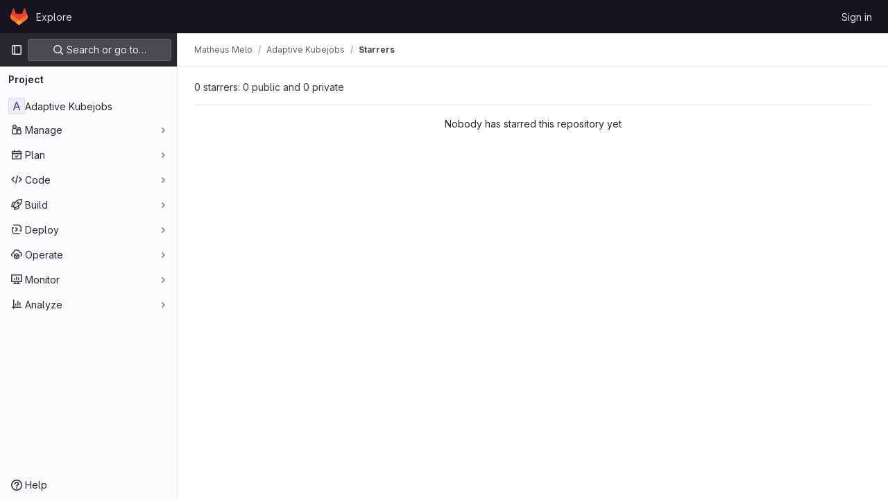

--- FILE ---
content_type: application/javascript
request_url: https://git.lsd.ufcg.edu.br/assets/webpack/global_search_modal.bd907f2d.chunk.js
body_size: 15224
content:
(this.webpackJsonp=this.webpackJsonp||[]).push([[252],{"3XZy":function(e,t,n){"use strict";n.d(t,"a",(function(){return o}));var r=n("/lV4");const s=Object(r.a)("Confidentiality"),i={ANY:{label:Object(r.a)("Any"),value:null},CONFIDENTIAL:{label:Object(r.a)("Confidential"),value:"yes"},NOT_CONFIDENTIAL:{label:Object(r.a)("Not confidential"),value:"no"}},a={ISSUES:"issues"},o={header:s,filters:i,scopes:a,filterByScope:{[a.ISSUES]:[i.ANY,i.CONFIDENTIAL,i.NOT_CONFIDENTIAL]},filterParam:"confidential"}},"3lQS":function(e,t,n){"use strict";var r=n("tbP8"),s=n("FxFN"),i=n("5c3i"),a={components:{GlAvatar:r.a},props:{projectId:{type:[Number,String],default:0,required:!1,validator:e=>"string"!=typeof e||Object(s.e)(e)},projectName:{type:String,required:!0},projectAvatarUrl:{type:String,required:!1,default:""},size:{type:Number,default:32,required:!1},alt:{type:String,required:!1,default:void 0}},computed:{avatarAlt(){var e;return null!==(e=this.alt)&&void 0!==e?e:this.projectName},entityId(){return Object(s.e)(this.projectId)?Object(s.d)(this.projectId):this.projectId}},AVATAR_SHAPE_OPTION_RECT:i.a},o=n("tBpV"),l=Object(o.a)(a,(function(){return(0,this._self._c)("gl-avatar",{attrs:{shape:this.$options.AVATAR_SHAPE_OPTION_RECT,"entity-id":this.entityId,"entity-name":this.projectName,src:this.projectAvatarUrl,alt:this.avatarAlt,size:this.size,"fallback-on-error":!0,itemprop:"image"}})}),[],!1,null,null,null);t.a=l.exports},"5tFN":function(e,t,n){"use strict";n.d(t,"f",(function(){return r})),n.d(t,"e",(function(){return s})),n.d(t,"h",(function(){return i})),n.d(t,"c",(function(){return a})),n.d(t,"a",(function(){return o})),n.d(t,"b",(function(){return l})),n.d(t,"d",(function(){return c})),n.d(t,"g",(function(){return u})),n.d(t,"i",(function(){return d}));const r="Escape",s="Enter",i="NumpadEnter",a="Backspace",o="ArrowDown",l="ArrowUp",c="End",u="Home",d="Tab"},"8Igx":function(e,t,n){"use strict";n.d(t,"a",(function(){return r}));const r=function(e="",...t){console.error("[gitlab]",e+"\n",...t)}},"9lRJ":function(e,t,n){"use strict";n.d(t,"g",(function(){return u})),n.d(t,"f",(function(){return d})),n.d(t,"c",(function(){return m})),n.d(t,"i",(function(){return h})),n.d(t,"o",(function(){return p})),n.d(t,"j",(function(){return _})),n.d(t,"h",(function(){return f})),n.d(t,"d",(function(){return g})),n.d(t,"k",(function(){return v})),n.d(t,"p",(function(){return E})),n.d(t,"a",(function(){return S})),n.d(t,"b",(function(){return b})),n.d(t,"l",(function(){return O})),n.d(t,"n",(function(){return y})),n.d(t,"m",(function(){return k})),n.d(t,"e",(function(){return C}));var r=n("SH8K"),s=n("3XZy"),i=n("W+L/"),a=n("dnFX"),o=n("MYsM"),l=n("k9RV"),c=n("/lV4");const u=5,d=5,m="global-search-frequent-groups",h="global-search-frequent-projects",p=[r.a.filterParam,s.a.filterParam,i.c.filterParam,a.d,o.c.filterParam,l.a],_="regex",f={notation:"compact",compactDisplay:"short"},g={blobs:"code",issues:"issues",epics:"epic",merge_requests:"merge-request",commits:"commit",notes:"comments",milestones:"milestone",users:"users",projects:"project",wiki_blobs:"book",snippet_titles:"snippet"},v={blobs:Object(c.g)("GlobalSearch|Code"),issues:Object(c.g)("GlobalSearch|Issues"),epics:Object(c.g)("GlobalSearch|'Epics"),merge_requests:Object(c.g)("GlobalSearch|Merge request"),commits:Object(c.g)("GlobalSearch|Commits"),notes:Object(c.g)("GlobalSearch|Comments"),milestones:Object(c.g)("GlobalSearch|Milestones"),users:Object(c.g)("GlobalSearch|Users"),projects:Object(c.g)("GlobalSearch|Projects"),wiki_blobs:Object(c.g)("GlobalSearch|Wiki"),snippet_titles:Object(c.g)("GlobalSearch|Snippets")},E="zoekt",S="advanced",b="basic",O="global",y="project",k="group",C=_+"_advanced_search"},Eqlq:function(e,t){var n={kind:"Document",definitions:[{kind:"OperationDefinition",operation:"query",name:{kind:"Name",value:"CurrentUserFrecentGroups"},variableDefinitions:[],directives:[],selectionSet:{kind:"SelectionSet",selections:[{kind:"Field",name:{kind:"Name",value:"frecentGroups"},arguments:[],directives:[],selectionSet:{kind:"SelectionSet",selections:[{kind:"Field",name:{kind:"Name",value:"id"},arguments:[],directives:[]},{kind:"Field",name:{kind:"Name",value:"name"},arguments:[],directives:[]},{kind:"Field",alias:{kind:"Name",value:"namespace"},name:{kind:"Name",value:"fullName"},arguments:[],directives:[]},{kind:"Field",name:{kind:"Name",value:"avatarUrl"},arguments:[],directives:[]},{kind:"Field",name:{kind:"Name",value:"fullPath"},arguments:[],directives:[]}]}}]}}],loc:{start:0,end:124}};n.loc.source={body:"query CurrentUserFrecentGroups {\n  frecentGroups {\n    id\n    name\n    namespace: fullName\n    avatarUrl\n    fullPath\n  }\n}\n",name:"GraphQL request",locationOffset:{line:1,column:1}};var r={};function s(e,t){for(var n=0;n<e.definitions.length;n++){var r=e.definitions[n];if(r.name&&r.name.value==t)return r}}n.definitions.forEach((function(e){if(e.name){var t=new Set;!function e(t,n){if("FragmentSpread"===t.kind)n.add(t.name.value);else if("VariableDefinition"===t.kind){var r=t.type;"NamedType"===r.kind&&n.add(r.name.value)}t.selectionSet&&t.selectionSet.selections.forEach((function(t){e(t,n)})),t.variableDefinitions&&t.variableDefinitions.forEach((function(t){e(t,n)})),t.definitions&&t.definitions.forEach((function(t){e(t,n)}))}(e,t),r[e.name.value]=t}})),e.exports=n,e.exports.CurrentUserFrecentGroups=function(e,t){var n={kind:e.kind,definitions:[s(e,t)]};e.hasOwnProperty("loc")&&(n.loc=e.loc);var i=r[t]||new Set,a=new Set,o=new Set;for(i.forEach((function(e){o.add(e)}));o.size>0;){var l=o;o=new Set,l.forEach((function(e){a.has(e)||(a.add(e),(r[e]||new Set).forEach((function(e){o.add(e)})))}))}return a.forEach((function(t){var r=s(e,t);r&&n.definitions.push(r)})),n}(n,"CurrentUserFrecentGroups")},GAJI:function(e,t,n){(e.exports=n("VNgF")(!1)).push([e.i,"\n.fake-input[data-v-f5f79d4c] {\n  position: absolute;\n  top: 14px;\n  left: 39px;\n}\n",""])},Htnb:function(e,t,n){"use strict";n.d(t,"a",(function(){return a}));n("3UXl"),n("iyoE");var r=n("PxiM"),s=n.n(r),i=n("D+x4");function a(e,t="",n="<b>",r="</b>"){if(!e)return"";if(!t)return Object(i.a)(e.toString(),{ALLOWED_TAGS:[]});const a=Object(i.a)(e.toString(),{ALLOWED_TAGS:[]}),o=s.a.match(a,t.toString());return a.split("").map((function(e,t){return o.includes(t)?`${n}${e}${r}`:e})).join("")}},JTkt:function(e,t,n){"use strict";n.d(t,"b",(function(){return s})),n.d(t,"c",(function(){return i})),n.d(t,"a",(function(){return a}));const r=document.createElement("div"),s=function(e){return r.style.color="",r.style.color=e,r.style.color.length>0},i=function(e=""){return e?/^#([0-9A-F]{3}){1,2}$/i.test(e):null};function a(){var e;const t=["dark","solarized-dark","monokai"];var n;return(null===(e=document.body.dataset.page)||void 0===e?void 0:e.startsWith("ide:"))?t.includes(null===(n=window.gon)||void 0===n?void 0:n.user_color_scheme):document.documentElement.classList.contains("gl-dark")}},MYsM:function(e,t,n){"use strict";n.d(t,"b",(function(){return a})),n.d(t,"a",(function(){return o})),n.d(t,"c",(function(){return l}));var r=n("/lV4");const s=Object(r.g)("GlobalSearch|Archived"),i=Object(r.g)("GlobalSearch|Include archived"),a="search:archived:select",o="checkbox",l={headerLabel:s,checkboxLabel:i,scopes:["projects","issues","merge_requests","notes","blobs","commits","milestones","wiki_blobs"],filterParam:"include_archived"}},SH8K:function(e,t,n){"use strict";n.d(t,"a",(function(){return o}));var r=n("/lV4");const s=Object(r.a)("Status"),i={ANY:{label:Object(r.a)("Any"),value:null},OPEN:{label:Object(r.a)("Open"),value:"opened"},CLOSED:{label:Object(r.a)("Closed"),value:"closed"},MERGED:{label:Object(r.a)("Merged"),value:"merged"}},a={ISSUES:"issues",MERGE_REQUESTS:"merge_requests"},o={header:s,filters:i,scopes:a,filterByScope:{[a.ISSUES]:[i.ANY,i.OPEN,i.CLOSED],[a.MERGE_REQUESTS]:[i.ANY,i.OPEN,i.MERGED,i.CLOSED]},filterParam:"state"}},"W+L/":function(e,t,n){"use strict";n.d(t,"a",(function(){return s})),n.d(t,"b",(function(){return i})),n.d(t,"c",(function(){return a}));var r=n("/lV4");const s=10,i=100,a={header:Object(r.g)("GlobalSearch|Language"),scopes:{BLOBS:"blobs"},filterParam:"language"}},YYYz:function(e,t,n){"use strict";n.r(t);n("eJ0a");var r=n("3CjL"),s=n.n(r),i=n("Tmea"),a=n.n(i),o=(n("aFm2"),n("z6RN"),n("R9qC"),n("iN9h")),l=n("1cpz"),c=n("yi8e"),u=n("ygVz"),d=n("3twG"),m=n("GuZl"),h=n("/lV4"),p=n("5tFN"),_=n("gr1G"),f=n("tTlX"),g=n("JTkt"),v=n("B3M1"),E=n("dowq");var S=n("F/pm"),b=(n("3UXl"),n("iyoE"),n("RFHG"),n("xuo1"),n("UezY"),n("hG7+"),n("v2fZ"),n("PxiM")),O=n.n(b),y=n("fSQg"),k=n("FkSe"),C=n("7F3p"),T=n("2ibD"),x=n("8Igx"),A=n("h2IV");var I=n("I4EJ"),R=n("tbP8"),j=n("s1D3"),w=n("Mp8J"),L=n("Htnb"),N=n("5c3i"),P={name:"CommandPaletteSearchItem",components:{GlAvatar:R.a,GlIcon:j.a},directives:{SafeHtml:w.a},props:{item:{type:Object,required:!0},searchQuery:{type:String,required:!0}},computed:{highlightedName(){return Object(L.a)(this.item.text,this.searchQuery)}},AVATAR_SHAPE_OPTION_RECT:N.a},G=n("tBpV"),D=Object(G.a)(P,(function(){var e=this,t=e._self._c;return t("div",{staticClass:"gl-flex gl-items-center"},[void 0!==e.item.avatar_url?t("gl-avatar",{staticClass:"gl-mr-3",attrs:{src:e.item.avatar_url,"entity-id":e.item.entity_id,"entity-name":e.item.entity_name,size:e.item.avatar_size,shape:e.$options.AVATAR_SHAPE_OPTION_RECT,"aria-hidden":"true"}}):e._e(),e._v(" "),e.item.icon?t("gl-icon",{staticClass:"gl-mr-3 gl-shrink-0",attrs:{name:e.item.icon}}):e._e(),e._v(" "),t("span",{staticClass:"gl-flex gl-flex-col"},[t("span",{directives:[{name:"safe-html",rawName:"v-safe-html",value:e.highlightedName,expression:"highlightedName"}],staticClass:"gl-text-gray-900"}),e._v(" "),e.item.namespace?t("span",{directives:[{name:"safe-html",rawName:"v-safe-html",value:e.item.namespace,expression:"item.namespace"}],staticClass:"gl-text-sm gl-text-gray-500"}):e._e()])],1)}),[],!1,null,null,null).exports,$=n("nUKU"),U=n.n($),F=n("59DU"),M=n.n(F),H=n("3cHC");const q=function({name:e,items:t}){return{name:e||I.e,items:t.filter((function({component:e}){return"invite_members"!==e}))}},V=function(e,t){var n;const r=function({id:e,title:t}){return{extraAttrs:{"data-track-action":I.G,"data-track-label":e||H.x,...e?{}:{"data-track-extra":JSON.stringify({title:t})}}}};if(e.push({text:t.title,keywords:t.title,icon:t.icon,href:t.link,...r(t)}),null!==(n=t.items)&&void 0!==n&&n.length){const n=t.items.map((function(e){return{keywords:e.title,text:[t.title,e.title].join(" > "),href:e.link,icon:t.icon,...r(e)}}));e=[...e,...n]}return e},Q=function(e,t){return{icon:"doc-code",text:t,href:Object(d.j)(Object(d.A)(e,t)),extraAttrs:{"data-track-action":I.G,"data-track-label":"file"}}},B=u.a.mixin();var Y={name:"CommandPaletteItems",components:{GlDisclosureDropdownGroup:y.a,GlLoadingIcon:k.a,SearchItem:D},mixins:[u.b.mixin(),B],inject:["commandPaletteCommands","commandPaletteLinks","autocompletePath","settingsPath","searchContext","projectFilesPath","projectBlobPath"],props:{searchQuery:{type:String,required:!0},handle:{type:String,required:!0,validator:function(e){return[...I.b,I.v].includes(e)}}},data:function(){return{groups:[],loading:!1,projectFiles:[],debouncedSearch:a()((function(){switch(this.handle){case I.a:this.getCommandsAndPages();break;case I.J:case I.x:case I.i:this.getScopedItems();break;case I.v:this.getProjectFiles()}}),m.g),settings:[]}},computed:{isCommandMode(){return this.handle===I.a},isPathMode(){return this.handle===I.v},commands(){return this.commandPaletteCommands.map(q)},links(){return this.commandPaletteLinks.reduce(V,[])},filteredCommands(){var e=this;return this.searchQuery?this.commands.map((function({name:t,items:n}){return{name:t,items:e.filterBySearchQuery(n,"text")}})).filter((function({items:e}){return e.length})):this.commands},hasResults(){var e;return(null===(e=this.groups)||void 0===e?void 0:e.length)&&this.groups.some((function(e){var t;return null===(t=e.items)||void 0===t?void 0:t.length}))},hasSearchQuery(){var e,t;return this.isCommandMode||this.isPathMode?(null===(t=this.searchQuery)||void 0===t?void 0:t.length)>0:(null===(e=this.searchQuery)||void 0===e?void 0:e.length)>2},searchTerm(){return this.handle===I.i?`${I.i}${this.searchQuery}`:this.searchQuery},filteredProjectFiles(){return this.searchQuery?this.filterBySearchQuery(this.projectFiles,"text").slice(0,I.j):this.projectFiles.slice(0,I.j)}},watch:{searchQuery:{handler(){this.debouncedSearch()},immediate:!0},handle:{handler(e,t){var n;void 0!==t&&this.debouncedSearch();const r=null!==(n=I.H[e])&&void 0!==n?n:"unknown";this.track(I.F,{label:r}),e===I.a&&this.fetchSettings()},immediate:!0}},updated(){this.$emit("updated")},methods:{fetchSettings(){var e,t,n=this;let r=null;const s=null===(e=this.searchContext.project)||void 0===e?void 0:e.id,i=null===(t=this.searchContext.group)||void 0===t?void 0:t.id;if(s)r=`${this.settingsPath}?project_id=${s}`;else{if(!i)return void(this.settings=[]);r=`${this.settingsPath}?group_id=${i}`}T.a.get(r).then((function(e){n.settings=e.data})).catch((function(e){Object(x.a)(e),n.settings=[]}))},filterBySearchQuery(e,t="keywords"){return O.a.filter(e,this.searchQuery,{key:t})},async getProjectFiles(){if(!this.projectFiles.length){this.loading=!0;try{const e=await T.a.get(this.projectFilesPath);this.projectFiles=null==e?void 0:e.data.map(Q.bind(null,this.projectBlobPath))}catch(e){C.a(e)}finally{this.loading=!1}}this.groups=[{name:I.u,items:this.filteredProjectFiles}]},getCommandsAndPages(){if(!this.searchQuery)return void(this.groups=[...this.commands]);this.groups=[...this.filteredCommands];const e=this.filterBySearchQuery(this.links);e.length&&this.groups.push({name:I.t,items:e});const t=this.filterBySearchQuery(this.settings,"text");t.length&&this.groups.push({name:I.E,items:t})},async getScopedItems(){var e;if(!((null===(e=this.searchQuery)||void 0===e?void 0:e.length)<3)){this.loading=!0;try{var t;const e=await T.a.get(function({path:e,searchTerm:t,handle:n,projectId:r}){const s=U()({term:t,project_id:r,filter:"search",scope:I.C[n]},M.a);return`${e}?${Object(d.C)(s)}`}({path:this.autocompletePath,searchTerm:this.searchTerm,handle:this.handle,projectId:null===(t=this.searchContext.project)||void 0===t?void 0:t.id}));this.groups=[{name:I.g[this.handle],items:e.data.map(A.b)}]}catch(e){C.a(e)}finally{this.loading=!1}}},trackingCommands({text:e}){var t;if(!this.isCommandMode||null===(t=this.searchContext.project)||void 0===t||!t.id)return;this.settings.some((function(t){return t.text===e}))&&this.trackEvent("click_project_setting_in_command_palette",{label:e})}}},J=Object(G.a)(Y,(function(){var e=this,t=e._self._c;return t("div",[e.loading?t("gl-loading-icon",{staticClass:"gl-my-5",attrs:{size:"lg"}}):e.hasResults?t("ul",{staticClass:"gl-m-0 gl-list-none gl-p-0"},e._l(e.groups,(function(n,r){return t("gl-disclosure-dropdown-group",{key:r,class:{"!gl-mt-0":0===r},attrs:{group:n,bordered:""},on:{action:e.trackingCommands},scopedSlots:e._u([{key:"list-item",fn:function({item:n}){return[t("search-item",{attrs:{item:n,"search-query":e.searchQuery}})]}}],null,!0)})})),1):e.hasSearchQuery&&!e.hasResults?t("div",{staticClass:"gl-py-3 gl-pl-5 gl-text-gray-700"},[e._v("\n    "+e._s(e.__("No results found"))+"\n  ")]):e._e()],1)}),[],!1,null,null,null).exports,z={name:"FakeSearchInput",props:{userInput:{type:String,required:!0},scope:{type:String,required:!0,validator:function(e){return[...I.b,I.v].includes(e)}}},computed:{placeholder(){return I.D[this.scope]}}},K=n("LPAU"),W=n.n(K),X=n("GAJI"),Z=n.n(X),ee={insert:"head",singleton:!1},te=(W()(Z.a,ee),Z.a.locals,Object(G.a)(z,(function(){var e=this,t=e._self._c;return t("div",{staticClass:"fake-input gl-pointer-events-none gl-flex"},[t("span",{staticClass:"gl-opacity-0",attrs:{"data-testid":"search-scope"}},[e._v(e._s(e.scope)+" ")]),e._v(" "),e.userInput?e._e():t("span",{staticClass:"gl-pointer-events-none gl-text-gray-500",attrs:{"data-testid":"search-scope-placeholder"}},[e._v(e._s(e.placeholder))])])}),[],!1,null,"f5f79d4c",null).exports),ne=n("S3Ko"),re=n.n(ne),se=n("30su"),ie=n("R0j4"),ae={name:"CommandPaletteLottery",components:{GlSprintf:se.a},directives:{SafeHtml:ie.a},i18n:[Object(h.g)("GlobalSearch|Type %{linkStart}@%{linkEnd} to search for users"),Object(h.g)("GlobalSearch|Type %{linkStart}&gt;%{linkEnd} to search for pages or actions"),Object(h.g)("GlobalSearch|Type %{linkStart}:%{linkEnd} to search for projects"),Object(h.g)("GlobalSearch|Type %{linkStart}t%{linkEnd} to search for files")],computed:{getTipNum(){const e=this.$options.i18n.length-1;return re()(0,e)}}},oe=Object(G.a)(ae,(function(){var e=this,t=e._self._c;return t("span",[t("gl-sprintf",{attrs:{message:e.$options.i18n[e.getTipNum]},scopedSlots:e._u([{key:"link",fn:function({content:n}){return[t("kbd",{directives:[{name:"safe-html",rawName:"v-safe-html",value:n,expression:"content"}],staticClass:"vertical-align-normalization gl-py-2 gl-text-base"},[e._v(e._s(n))])]}}])})],1)}),[],!1,null,null,null).exports,le=n("crTv"),ce=n("xPX6");const ue=u.a.mixin();var de={name:"CommandsOverviewDropdown",components:{GlCollapsibleListbox:le.a,GlSprintf:se.a},mixins:[ue],i18n:{header:Object(h.g)("GlobalSearch|I'm looking for"),button:Object(h.g)("GlobalSearch|Commands %{superKey} %{link2Start}k%{link2End}")},props:{items:{type:Array,required:!0}},computed:{modKey:()=>Object(ce.g)(!0)},methods:{emitSelected(e){this.$emit("selected",e)},emitHidden(){this.$emit("hidden")},open(){this.$refs.commandsDropdown.open()},close(){this.$refs.commandsDropdown.close()}},EVENT_CLICK_COMMANDS_SUB_MENU_IN_COMMAND_PALETTE:"click_commands_sub_menu_in_command_palette"},me=Object(G.a)(de,(function(){var e=this,t=e._self._c;return t("div",[t("gl-collapsible-listbox",{ref:"commandsDropdown",attrs:{items:e.items,"header-text":e.$options.i18n.header,category:"tertiary"},on:{select:e.emitSelected,shown:function(t){return e.trackEvent(e.$options.EVENT_CLICK_COMMANDS_SUB_MENU_IN_COMMAND_PALETTE)},hidden:e.emitHidden},scopedSlots:e._u([{key:"toggle",fn:function(){return[t("button",{staticClass:"gl-rounded-base gl-border-0"},[t("gl-sprintf",{attrs:{message:e.$options.i18n.button},scopedSlots:e._u([{key:"superKey",fn:function(){return[t("kbd",{staticClass:"vertical-align-normalization gl-py-2 gl-text-base"},[e._v(e._s(e.modKey))])]},proxy:!0},{key:"link2",fn:function({content:n}){return[t("kbd",{staticClass:"vertical-align-normalization gl-py-2 gl-text-base"},[e._v(e._s(n))])]}}])})],1)]},proxy:!0},{key:"header",fn:function(){return[t("span",{staticClass:"gl-border-b-1 gl-border-gray-200 gl-p-4 gl-border-b-solid"},[e._v("\n        "+e._s(e.$options.i18n.header)+"\n      ")])]},proxy:!0},{key:"list-item",fn:function({item:n}){return[t("span",{staticClass:"gl-flex gl-items-center gl-justify-between"},[t("span",{attrs:{"data-testid":"listbox-item-text"}},[e._v(e._s(n.text))]),e._v(" "),t("kbd",[e._v(e._s(n.value))])])]}}])})],1)}),[],!1,null,null,null).exports,he=n("dsWN"),pe={name:"SearchResultHoverLayover",components:{GlSprintf:se.a},props:{textMessage:{type:String,required:!0}}},_e=Object(G.a)(pe,(function(){var e=this,t=e._self._c;return t("span",{staticClass:"gl-flex gl-min-w-0 gl-items-center gl-justify-between gl-gap-3"},[t("span",{staticClass:"gl-flex gl-min-w-0 gl-grow gl-gap-3"},[e._t("default")],2),e._v(" "),t("span",{staticClass:"show-hover-layover-hint gl-hidden gl-items-center gl-justify-end gl-opacity-0 sm:gl-flex"},[t("span",{staticClass:"gl-whitespace-nowrap gl-text-gray-700",attrs:{"data-testid":"overlay-message"}},[t("gl-sprintf",{attrs:{message:e.textMessage},scopedSlots:e._u([{key:"kbd",fn:function({content:n}){return[t("kbd",{staticClass:"vertical-align-normalization gl-pb-3 gl-align-middle gl-text-base"},[e._v("\n            "+e._s(n)+"\n          ")])]}}])})],1)])])}),[],!1,null,null,null).exports,fe={name:"GlobalSearchNoResults",i18n:{NO_SEARCH_RESULTS:_.A}},ge=Object(G.a)(fe,(function(){var e=this._self._c;return e("ul",{staticClass:"gl-m-0 gl-list-none gl-p-0"},[e("li",{staticClass:"command-palette-px gl-py-5 gl-text-primary"},[this._v("\n    "+this._s(this.$options.i18n.NO_SEARCH_RESULTS)+"\n  ")])])}),[],!1,null,null,null).exports;const ve=u.a.mixin();var Ee={name:"GlobalSearchAutocompleteItems",i18n:{AUTOCOMPLETE_ERROR_MESSAGE:_.b,NO_SEARCH_RESULTS:_.A,OVERLAY_GOTO:I.p,OVERLAY_PROFILE:I.q,OVERLAY_PROJECT:I.r,OVERLAY_FILE:I.o,USERS_GROUP_TITLE:I.I,PROJECTS_GROUP_TITLE:I.w,ISSUES_GROUP_TITLE:I.h,PAGES_GROUP_TITLE:I.t,GROUPS_GROUP_TITLE:I.f,MERGE_REQUESTS_GROUP_TITLE:Object(h.g)("GlobalSearch|Merge requests"),RECENT_ISSUES_GROUP_TITLE:Object(h.g)("GlobalSearch|Recent issues"),RECENT_EPICS_GROUP_TITLE:Object(h.g)("GlobalSearch|Recent epics"),RECENT_MERGE_REQUESTS_GROUP_TITLE:Object(h.g)("GlobalSearch|Recent merge requests")},components:{GlAvatar:R.a,GlAlert:he.a,GlLoadingIcon:k.a,GlDisclosureDropdownGroup:y.a,SearchResultHoverLayover:_e,GlobalSearchNoResults:ge},directives:{SafeHtml:w.a},mixins:[ve],computed:{...Object(c.f)(["search","loading","autocompleteError"]),...Object(c.d)(["autocompleteGroupedSearchOptions","scopedSearchOptions"]),groups(){return this.autocompleteGroupedSearchOptions.map((function(e){var t;return{name:null==e?void 0:e.name,items:null==e||null===(t=e.items)||void 0===t?void 0:t.map((function(e){return{...e,extraAttrs:{class:"show-hover-layover gl-flex gl-items-center gl-justify-between"}}}))}}))},hasResults(){var e;return(null===(e=this.autocompleteGroupedSearchOptions)||void 0===e?void 0:e.length)>0},hasNoResults(){return!this.hasResults&&!this.autocompleteError}},methods:{highlightedName(e){return Object(L.a)(e,this.search)},overlayText(e){let t=I.p;switch(e){case this.$options.i18n.USERS_GROUP_TITLE:t=this.$options.i18n.OVERLAY_PROFILE;break;case this.$options.i18n.PROJECTS_GROUP_TITLE:t=this.$options.i18n.OVERLAY_PROJECT;break;case this.$options.i18n.ISSUES_GROUP_TITLE:t=this.$options.i18n.OVERLAY_GOTO;break;case this.$options.i18n.PAGES_GROUP_TITLE:t=this.$options.i18n.OVERLAY_FILE}return t},trackingTypes({name:e}){switch(e){case this.$options.i18n.PROJECTS_GROUP_TITLE:this.trackEvent("click_project_result_in_command_palette");break;case this.$options.i18n.GROUPS_GROUP_TITLE:this.trackEvent("click_group_result_in_command_palette");break;case this.$options.i18n.MERGE_REQUESTS_GROUP_TITLE:this.trackEvent("click_merge_request_result_in_command_palette");break;case this.$options.i18n.ISSUES_GROUP_TITLE:this.trackEvent("click_issue_result_in_command_palette");break;case this.$options.i18n.RECENT_ISSUES_GROUP_TITLE:this.trackEvent("click_recent_issue_result_in_command_palette");break;case this.$options.i18n.RECENT_EPICS_GROUP_TITLE:this.trackEvent("click_recent_epic_result_in_command_palette");break;case this.$options.i18n.RECENT_MERGE_REQUESTS_GROUP_TITLE:this.trackEvent("click_recent_merge_request_result_in_command_palette");break;default:this.trackEvent("click_user_result_in_command_palette")}}},AVATAR_SHAPE_OPTION_RECT:N.a},Se=Object(G.a)(Ee,(function(){var e=this,t=e._self._c;return t("div",[e.autocompleteError?t("gl-alert",{staticClass:"gl-mt-2 gl-text-primary",attrs:{dismissible:!1,variant:"danger"}},[e._v("\n    "+e._s(e.$options.i18n.AUTOCOMPLETE_ERROR_MESSAGE)+"\n  ")]):e._e(),e._v(" "),!e.loading&&e.hasResults?t("ul",{staticClass:"gl-m-0 gl-list-none gl-p-0"},e._l(e.groups,(function(n,r){return t("gl-disclosure-dropdown-group",{key:n.name,class:{"!gl-mt-0":0===r},attrs:{group:n,bordered:""},on:{action:e.trackingTypes},scopedSlots:e._u([{key:"list-item",fn:function({item:r}){return[t("search-result-hover-layover",{attrs:{"text-message":e.overlayText(n.name)}},[void 0!==r.avatar_url?t("gl-avatar",{attrs:{src:r.avatar_url,"entity-id":r.entity_id,"entity-name":r.entity_name,size:r.avatar_size,shape:e.$options.AVATAR_SHAPE_OPTION_RECT,"aria-hidden":"true"}}):e._e(),e._v(" "),t("span",{staticClass:"gl-flex gl-min-w-0 gl-grow gl-flex-col"},[t("span",{directives:[{name:"safe-html",rawName:"v-safe-html",value:e.highlightedName(r.text),expression:"highlightedName(item.text)"}],staticClass:"gl-truncate gl-text-gray-900",attrs:{"data-testid":"autocomplete-item-name"}}),e._v(" "),r.value?t("span",{directives:[{name:"safe-html",rawName:"v-safe-html",value:r.namespace,expression:"item.namespace"}],staticClass:"gl-truncate gl-text-sm gl-text-gray-500",attrs:{"data-testid":"autocomplete-item-namespace"}}):e._e()])],1)]}}],null,!0)})})),1):e._e(),e._v(" "),e.loading?t("gl-loading-icon",{staticClass:"gl-my-6",attrs:{size:"lg"}}):e._e(),e._v(" "),e.hasNoResults?t("global-search-no-results"):e._e()],1)}),[],!1,null,null,null).exports,be=(n("B++/"),n("47t/"),n("wCL9")),Oe=n.n(be);const ye=u.a.mixin();var ke={name:"DefaultPlaces",i18n:{PLACES:_.B,OVERLAY_CHANGE_CONTEXT:I.n,YOUR_WORK_TITLE:Object(h.g)("GlobalSearch|Your work"),EXPLORE_TITLE:Object(h.g)("GlobalSearch|Explore"),PROFILE_TITLE:Object(h.g)("GlobalSearch|Profile"),PREFERENCES_TITLE:Object(h.g)("GlobalSearch|Preferences")},components:{GlDisclosureDropdownGroup:y.a,SearchResultHoverLayover:_e},mixins:[ye],inject:["contextSwitcherLinks"],computed:{shouldRender(){return this.contextSwitcherLinks.length>0},group(){return{name:this.$options.i18n.PLACES,items:this.contextSwitcherLinks.map((function({title:e,link:t,...n}){return{text:e,href:t,extraAttrs:{"data-track-action":I.G,"data-track-label":H.x,"data-track-property":H.y,"data-track-extra":JSON.stringify({title:e}),"data-testid":"places-item-link","data-qa-places-item":e,class:"show-hover-layover",...Object.entries(n).reduce((function(e,[t,n]){return t.startsWith("data")&&(e[Oe()(t)]=n),e}),{})}}}))}}},created(){this.shouldRender||this.$emit("nothing-to-render")},methods:{trackingTypes({text:e}){switch(e){case this.$options.i18n.YOUR_WORK_TITLE:this.trackEvent("click_your_work_in_command_palette");break;case this.$options.i18n.EXPLORE_TITLE:this.trackEvent("click_explore_in_command_palette");break;case this.$options.i18n.PROFILE_TITLE:this.trackEvent("click_profile_in_command_palette");break;case this.$options.i18n.PREFERENCES_TITLE:this.trackEvent("click_preferences_in_command_palette")}}}},Ce=Object(G.a)(ke,(function(){var e=this,t=e._self._c;return e.shouldRender?t("gl-disclosure-dropdown-group",e._b({attrs:{group:e.group},on:{action:e.trackingTypes},scopedSlots:e._u([{key:"list-item",fn:function({item:n}){return[t("search-result-hover-layover",{attrs:{"text-message":e.$options.i18n.OVERLAY_CHANGE_CONTEXT}},[t("span",[e._v(e._s(n.text))])])]}}],null,!1,3096787143)},"gl-disclosure-dropdown-group",e.$attrs,!1)):e._e()}),[],!1,null,null,null).exports;const Te=u.a.mixin();var xe={name:"DefaultIssuables",i18n:{ALL_GITLAB:_.a,OVERLAY_GOTO:I.p,ISSUES_ASSIGNED_TO_ME_TITLE:Object(h.g)("GlobalSearch|Issues assigned to me"),ISSUES_I_HAVE_CREATED_TITLE:Object(h.g)("GlobalSearch|Issues I've created"),MERGE_REQUESTS_THAT_I_AM_A_REVIEWER:Object(h.g)("GlobalSearch|Merge requests that I'm a reviewer"),MERGE_REQUESTS_I_HAVE_CREATED_TITLE:Object(h.g)("GlobalSearch|Merge requests I've created"),MERGE_REQUESTS_ASSIGNED_TO_ME_TITLE:Object(h.g)("GlobalSearch|Merge requests assigned to me")},components:{GlDisclosureDropdownGroup:y.a,SearchResultHoverLayover:_e},mixins:[Te],computed:{...Object(c.f)(["searchContext"]),...Object(c.d)(["defaultSearchOptions"]),currentContextName(){var e,t;return(null===(e=this.searchContext)||void 0===e||null===(e=e.project)||void 0===e?void 0:e.name)||(null===(t=this.searchContext)||void 0===t||null===(t=t.group)||void 0===t?void 0:t.name)||this.$options.i18n.ALL_GITLAB},shouldRender(){return this.group.items.length>0},group(){var e;return{name:this.currentContextName,items:null===(e=this.defaultSearchOptions)||void 0===e?void 0:e.map((function(e){return{...e,extraAttrs:{class:"show-hover-layover"}}}))}}},created(){this.shouldRender||this.$emit("nothing-to-render")},methods:{trackingTypes({text:e}){switch(e){case this.$options.i18n.ISSUES_ASSIGNED_TO_ME_TITLE:this.trackEvent("click_issues_assigned_to_me_in_command_palette");break;case this.$options.i18n.ISSUES_I_HAVE_CREATED_TITLE:this.trackEvent("click_issues_i_created_in_command_palette");break;case this.$options.i18n.MERGE_REQUESTS_ASSIGNED_TO_ME_TITLE:this.trackEvent("click_merge_requests_assigned_to_me_in_command_palette");break;case this.$options.i18n.MERGE_REQUESTS_THAT_I_AM_A_REVIEWER:this.trackEvent("click_merge_requests_that_im_a_reviewer_in_command_palette");break;case this.$options.i18n.MERGE_REQUESTS_I_HAVE_CREATED_TITLE:this.trackEvent("click_merge_requests_i_created_in_command_palette")}}}},Ae=Object(G.a)(xe,(function(){var e=this,t=e._self._c;return e.shouldRender?t("gl-disclosure-dropdown-group",e._b({attrs:{group:e.group},on:{action:e.trackingTypes},scopedSlots:e._u([{key:"list-item",fn:function({item:n}){return[t("search-result-hover-layover",{attrs:{"text-message":e.$options.i18n.OVERLAY_GOTO}},[t("span",[e._v(e._s(n.text))])])]}}],null,!1,2103025810)},"gl-disclosure-dropdown-group",e.$attrs,!1)):e._e()}),[],!1,null,null,null).exports,Ie=n("Eqlq"),Re=n.n(Ie),je=n("XiQx"),we=n("0AwG"),Le=n("3lQS"),Ne={name:"FrequentlyVisitedItem",i18n:{OVERLAY_GOTO:I.p},components:{ProjectAvatar:Le.a,SearchResultHoverLayover:_e},props:{item:{type:Object,required:!0}}},Pe=Object(G.a)(Ne,(function(){var e=this,t=e._self._c;return t("search-result-hover-layover",{attrs:{"text-message":e.$options.i18n.OVERLAY_GOTO}},[t("project-avatar",{attrs:{"project-id":e.item.id,"project-name":e.item.title,"project-avatar-url":e.item.avatar,size:32,"aria-hidden":"true"}}),e._v(" "),t("div",{staticClass:"gl-grow gl-truncate"},[e._v("\n    "+e._s(e.item.title)+"\n    "),e.item.subtitle?t("div",{staticClass:"gl-truncate gl-text-sm gl-text-gray-500",attrs:{"data-testid":"subtitle"}},[e._v("\n      "+e._s(e.item.subtitle)+"\n    ")]):e._e()])],1)}),[],!1,null,null,null).exports,Ge={components:{GlSkeletonLoader:n("4+8U").a}},De=Object(G.a)(Ge,(function(){var e=this._self._c;return e("gl-skeleton-loader",{attrs:{width:737,height:48}},[e("rect",{attrs:{width:"24",height:"24",y:"12",x:"8"}}),this._v(" "),e("rect",{attrs:{width:"120",height:"12",y:"10",x:"36"}}),this._v(" "),e("rect",{attrs:{width:"100",height:"12",y:"26",x:"36"}})])}),[],!1,null,null,null).exports,$e={name:"FrequentlyVisitedItems",i18n:{OVERLAY_GOTO:I.p},components:{GlDisclosureDropdownGroup:y.a,GlDisclosureDropdownItem:je.b,GlIcon:j.a,FrequentItem:Pe,FrequentItemSkeleton:De,SearchResultHoverLayover:_e},props:{loading:{type:Boolean,required:!1,default:!1},emptyStateText:{type:String,required:!0},groupName:{type:String,required:!0},viewAllItemsText:{type:String,required:!0},viewAllItemsIcon:{type:String,required:!0},viewAllItemsPath:{type:String,required:!1,default:null},items:{type:Array,required:!1,default:function(){return[]}}},computed:{formattedItems(){return this.items.map((function(e){return{forDropdown:{id:e.id,text:e.name,href:Object(d.A)(gon.relative_url_root||"/",e.fullPath),extraAttrs:{"data-track-action":I.G,"data-track-label":e.id,"data-track-property":H.y,"data-track-extra":JSON.stringify({title:e.name})}},forRenderer:{id:e.id,title:e.name,subtitle:Object(we.C)(e.namespace),avatar:e.avatarUrl}}}))},showEmptyState(){return!this.loading&&0===this.formattedItems.length},viewAllItem(){return{text:this.viewAllItemsText,href:this.viewAllItemsPath}}}},Ue=Object(G.a)($e,(function(){var e=this,t=e._self._c;return t("gl-disclosure-dropdown-group",e._b({scopedSlots:e._u([{key:"group-label",fn:function(){return[e._v(e._s(e.groupName))]},proxy:!0}])},"gl-disclosure-dropdown-group",e.$attrs,!1),[e._v(" "),e.loading?t("gl-disclosure-dropdown-item",[t("frequent-item-skeleton")],1):e._l(e.formattedItems,(function(n){return t("gl-disclosure-dropdown-item",{key:n.forDropdown.id,staticClass:"show-on-focus-or-hover--context show-hover-layover",attrs:{item:n.forDropdown},on:{action:function(t){return e.$emit("action")}},scopedSlots:e._u([{key:"list-item",fn:function(){return[t("frequent-item",{attrs:{item:n.forRenderer}})]},proxy:!0}],null,!0)})})),e._v(" "),e.showEmptyState?t("gl-disclosure-dropdown-item",{staticClass:"gl-cursor-text"},[t("span",{staticClass:"gl-mx-3 gl-my-3 gl-text-sm gl-text-gray-500"},[e._v(e._s(e.emptyStateText))])]):e._e(),e._v(" "),t("gl-disclosure-dropdown-item",{key:"all",staticClass:"show-hover-layover",attrs:{item:e.viewAllItem},scopedSlots:e._u([{key:"list-item",fn:function(){return[t("search-result-hover-layover",{attrs:{"text-message":e.$options.i18n.OVERLAY_GOTO}},[t("gl-icon",{staticClass:"!gl-w-6",attrs:{name:e.viewAllItemsIcon}}),e._v("\n        "+e._s(e.viewAllItemsText)+"\n      ")],1)]},proxy:!0}])})],2)}),[],!1,null,null,null).exports,Fe={name:"FrequentlyVisitedGroups",components:{FrequentItems:Ue},inject:["groupsPath"],apollo:{frecentGroups:{query:Re.a}},i18n:{groupName:Object(h.g)("Navigation|Frequently visited groups"),viewAllText:Object(h.g)("Navigation|View all my groups"),emptyStateText:Object(h.g)("Navigation|Groups you visit often will appear here.")},computed:{items(){return this.frecentGroups||[]}},FREQUENTLY_VISITED_GROUPS_HANDLE:I.c},Me=Object(G.a)(Fe,(function(){var e=this;return(0,e._self._c)("frequent-items",e._g(e._b({attrs:{loading:e.$apollo.queries.frecentGroups.loading,"empty-state-text":e.$options.i18n.emptyStateText,"group-name":e.$options.i18n.groupName,items:e.items,"view-all-items-icon":"group","view-all-items-text":e.$options.i18n.viewAllText,"view-all-items-path":e.groupsPath},on:{action:function(t){return e.$emit("action",e.$options.FREQUENTLY_VISITED_GROUPS_HANDLE)}}},"frequent-items",e.$attrs,!1),e.$listeners))}),[],!1,null,null,null).exports,He=n("erDj"),qe={name:"FrequentlyVisitedProjects",components:{FrequentItems:Ue},inject:["projectsPath"],apollo:{frecentProjects:{query:n.n(He).a}},i18n:{groupName:Object(h.g)("Navigation|Frequently visited projects"),viewAllText:Object(h.g)("Navigation|View all my projects"),emptyStateText:Object(h.g)("Navigation|Projects you visit often will appear here.")},computed:{items(){return this.frecentProjects||[]}},FREQUENTLY_VISITED_PROJECTS_HANDLE:I.d};const Ve=[Ce,Object(G.a)(qe,(function(){var e=this;return(0,e._self._c)("frequent-items",e._g(e._b({attrs:{loading:e.$apollo.queries.frecentProjects.loading,"empty-state-text":e.$options.i18n.emptyStateText,"group-name":e.$options.i18n.groupName,items:e.items,"view-all-items-icon":"project","view-all-items-text":e.$options.i18n.viewAllText,"view-all-items-path":e.projectsPath},on:{action:function(t){return e.$emit("action",e.$options.FREQUENTLY_VISITED_PROJECTS_HANDLE)}}},"frequent-items",e.$attrs,!1),e.$listeners))}),[],!1,null,null,null).exports,Me,Ae];var Qe={name:"GlobalSearchDefaultItems",mixins:[u.a.mixin()],data:()=>({componentNames:Ve.map((function({name:e}){return e}))}),methods:{componentFromName:e=>Ve.find((function(t){return t.name===e})),remove(e){const t=this.componentNames.findIndex((function(t){return t===e}));-1!==t&&this.componentNames.splice(t,1)},attrs:e=>0===e?null:{bordered:!0,class:"gl-mt-3"},trackItems(e){switch(e){case I.d:this.trackEvent("click_frequent_project_in_command_palette");break;case I.c:this.trackEvent("click_frequent_group_in_command_palette")}}}},Be=Object(G.a)(Qe,(function(){var e=this,t=e._self._c;return t("ul",{staticClass:"gl-m-0 gl-list-none gl-p-0 gl-pt-2"},e._l(e.componentNames,(function(n,r){return t(e.componentFromName(n),e._b({key:n,tag:"component",on:{"nothing-to-render":function(t){return e.remove(n)},action:e.trackItems}},"component",e.attrs(r),!1))})),1)}),[],!1,null,null,null).exports;const Ye=u.a.mixin();var Je={name:"GlobalSearchScopedItems",components:{GlIcon:j.a,GlDisclosureDropdownGroup:y.a,SearchResultHoverLayover:_e},mixins:[Ye],i18n:{OVERLAY_SEARCH:I.s},computed:{...Object(c.f)(["search"]),...Object(c.d)(["scopedSearchGroup"]),group(){return{name:this.scopedSearchGroup.name,items:this.scopedSearchGroup.items.map((function(e){return{...e,href:e.text===I.A?Object(E.d)(e.href):e.href,scopeName:e.scope||e.description,extraAttrs:{class:"show-hover-layover"}}}))}}},methods:{titleLabel(e){return Object(h.h)(Object(h.g)("GlobalSearch|in %{scope}"),{search:this.search,scope:e.scope||e.description})},getTruncatedScope:e=>Object(we.B)(e,S.g),trackingTypes({text:e}){switch(e){case this.$options.SCOPE_SEARCH_ALL:this.trackEvent("click_all_gitlab_scoped_search_to_advanced_search");break;case this.$options.SCOPE_SEARCH_GROUP:this.trackEvent("click_group_scoped_search_to_advanced_search");break;case this.$options.SCOPE_SEARCH_PROJECT:this.trackEvent("click_project_scoped_search_to_advanced_search")}}},SCOPE_SEARCH_ALL:I.y,SCOPE_SEARCH_GROUP:I.z,SCOPE_SEARCH_PROJECT:I.A},ze=Object(G.a)(Je,(function(){var e=this,t=e._self._c;return t("div",[t("ul",{staticClass:"gl-m-0 gl-list-none gl-p-0 gl-pb-2",attrs:{"data-testid":"scoped-items"}},[t("gl-disclosure-dropdown-group",{attrs:{group:e.group,bordered:""},on:{action:e.trackingTypes},scopedSlots:e._u([{key:"list-item",fn:function({item:n}){return[t("search-result-hover-layover",{attrs:{"text-message":e.$options.i18n.OVERLAY_SEARCH}},[t("gl-icon",{staticClass:"-gl-mt-2 gl-mr-2 gl-shrink-0 gl-pt-2 gl-text-gray-500",attrs:{name:"search-results"}}),e._v(" "),t("span",{staticClass:"gl-grow"},[e._v("\n            "+e._s(n.scopeName)+"\n          ")])],1)]}}])})],1)])}),[],!1,null,null,null).exports;const Ke=u.a.mixin();var We={name:"GlobalSearchModal",SEARCH_MODAL_ID:S.j,i18n:{COMMAND_PALETTE:_.c,SEARCH_DESCRIBED_BY_WITH_RESULTS:_.G,SEARCH_DESCRIBED_BY_DEFAULT:_.E,SEARCH_DESCRIBED_BY_UPDATED:_.F,SEARCH_OR_COMMAND_MODE_PLACEHOLDER:I.B,SEARCH_RESULTS_LOADING:_.H,MIN_SEARCH_TERM:_.t,COMMAND_PALETTE_TIP:_.k,COMMON_HANDLES:I.b},components:{GlSearchBoxByType:o.a,GlobalSearchDefaultItems:Be,GlobalSearchScopedItems:ze,GlobalSearchAutocompleteItems:Se,GlModal:l.a,CommandPaletteItems:J,FakeSearchInput:te,CommandPaletteLottery:oe,ScrollScrim:v.a,CommandsOverviewDropdown:me},mixins:[Ke,f.a],data:()=>({nextFocusedItemIndex:null,commandPaletteDropdownItems:A.a,commandPaletteDropdownOpen:!1}),computed:{...Object(c.f)(["search","loading","searchContext","commandChar"]),...Object(c.d)(["searchQuery","searchOptions","scopedSearchOptions","isCommandMode"]),searchText:{get(){return this.search},set(e){if(this.stringHasCommand(e))return this.setCommand(this.stringFirstChar(e)),void this.setSearch(e);this.setCommand(""),this.setSearch(e)}},showDefaultItems(){return!this.searchText},searchTermOverMin(){var e;return(null===(e=this.searchText)||void 0===e?void 0:e.length)>S.m},showScopedSearchItems(){return this.searchTermOverMin&&this.scopedSearchOptions.length>0},searchResultsDescription(){return this.showDefaultItems?Object(h.h)(this.$options.i18n.SEARCH_DESCRIBED_BY_DEFAULT,{count:this.searchOptions.length}):this.searchTermOverMin?this.loading?this.$options.i18n.SEARCH_RESULTS_LOADING:Object(h.h)(this.$options.i18n.SEARCH_DESCRIBED_BY_UPDATED,{count:this.searchOptions.length}):this.$options.i18n.MIN_SEARCH_TERM},searchBarItem(){var e;return null===(e=this.searchOptions)||void 0===e?void 0:e[0]},commandPaletteQuery(){var e;return this.isCommandMode?null===(e=this.searchText)||void 0===e?void 0:e.trim().substring(1):""},commandHighlightClass:()=>Object(g.a)()?"!gl-bg-gray-10":"!gl-bg-gray-50"},watch:{nextFocusedItemIndex(){this.highlightFirstCommand()}},methods:{...Object(c.c)(["setSearch","setCommand","fetchAutocompleteOptions","clearAutocomplete"]),getAutocompleteOptions:a()((function(e){this.isCommandMode||(e?this.fetchAutocompleteOptions():this.clearAutocomplete())}),m.g),getFocusableOptions(){var e;return Array.from((null===(e=this.$refs.resultsList)||void 0===e?void 0:e.querySelectorAll(S.l))||[])},handleSubmitSearch(e){this.submitSearch(),e.stopPropagation(),e.preventDefault()},onKeydown(e){const{code:t,target:n}=e;let r=!0;const s=n&&(null==n?void 0:n.matches(S.i)),i=this.getFocusableOptions();switch(t){case p.e:case p.h:this.trackEvent("press_enter_to_advanced_search",{label:"command_palette"}),this.handleSubmitSearch(e);break;case p.g:if(s)return;if(i.length<1)return;this.focusItem(0,i);break;case p.d:if(s)return;if(i.length<1)return;this.focusItem(i.length-1,i);break;case p.b:if(s)return;if(i.length<1)return;0===i.indexOf(n)?this.focusSearchInput():this.focusNextItem(e,i,-1);break;case p.a:if(i.length<1)return;this.focusNextItem(e,i,1);break;case p.f:this.$refs.modal.close();break;default:r=!1}r&&e.preventDefault()},onKeyComboDown(e){const{code:t,metaKey:n}=e;t===S.e&&n&&(this.commandPaletteDropdownOpen?(this.$refs.commandDropdown.close(),this.commandPaletteDropdownOpen=!1):(this.$refs.commandDropdown.open(),this.commandPaletteDropdownOpen=!0))},handleClosing(){this.commandPaletteDropdownOpen=!1},focusSearchInput(){var e;null===(e=this.$refs.searchInput.$el.querySelector("input"))||void 0===e||e.focus()},focusNextItem(e,t,n){const{target:r}=e,i=t.indexOf(r),a=s()(i+n,0,t.length-1);this.focusItem(a,t)},focusItem(e,t){var n;this.nextFocusedItemIndex=e,null===(n=t[e])||void 0===n||n.focus()},submitSearch(){var e;this.isCommandMode?this.runFirstCommand():(null===(e=this.search)||void 0===e?void 0:e.length)<=S.m||Object(d.R)(Object(E.d)(this.searchQuery))},runFirstCommand(){var e;null===(e=this.getFocusableOptions()[0])||void 0===e||null===(e=e.firstChild)||void 0===e||e.click()},onSearchModalShown(){this.$emit("shown"),window.addEventListener("keydown",this.onKeyComboDown)},onSearchModalHidden({trigger:e}={}){switch(this.searchText="",this.$emit("hidden"),window.removeEventListener("keydown",this.onKeyComboDown),e){case this.$options.MODAL_CLOSE_ESC:case this.$options.MODAL_CLOSE_HEADERCLOSE:this.trackEvent("press_escape_in_command_palette");break;case this.$options.MODAL_CLOSE_BACKGROUND:this.trackEvent("click_outside_of_command_palette")}},highlightFirstCommand(){if(this.isCommandMode){var e;const t=null===(e=this.getFocusableOptions()[0])||void 0===e?void 0:e.firstChild;null==t||t.classList.toggle(this.commandHighlightClass,Boolean(!this.nextFocusedItemIndex))}},handleCommandSelection(e){switch(this.searchText=this.stringHasCommand(this.searchText)?`${e}${this.searchText.slice(1)}`:`${e}${this.searchText}`,this.focusSearchInput(),e){case this.$options.COMMAND_HANDLE:this.trackEvent("press_greater_than_in_command_palette");break;case this.$options.USER_HANDLE:this.trackEvent("press_at_symbol_in_command_palette");break;case this.$options.PROJECT_HANDLE:this.trackEvent("press_colon_in_command_palette");break;case this.$options.PATH_HANDLE:this.trackEvent("press_forward_slash_in_command_palette")}},stringHasCommand(e){var t;const n=function(t){return t===(null==e?void 0:e.trim().charAt(0))};return I.b.some(n)||(null===(t=this.searchContext)||void 0===t?void 0:t.project)&&I.b.some(n)},stringFirstChar:e=>null==e?void 0:e.trim().charAt(0)},SEARCH_INPUT_DESCRIPTION:S.h,SEARCH_RESULTS_DESCRIPTION:S.k,COMMAND_HANDLE:I.a,USER_HANDLE:I.J,PROJECT_HANDLE:I.x,ISSUE_HANDLE:I.i,PATH_HANDLE:I.v,MODAL_CLOSE_ESC:I.l,MODAL_CLOSE_BACKGROUND:I.k,MODAL_CLOSE_HEADERCLOSE:I.m},Xe=n("fFd+"),Ze=n.n(Xe),et={insert:"head",singleton:!1},tt=(W()(Ze.a,et),Ze.a.locals,Object(G.a)(We,(function(){var e=this,t=e._self._c;return t("gl-modal",{ref:"modal",attrs:{"modal-id":e.$options.SEARCH_MODAL_ID,"hide-header":"","hide-header-close":"",scrollable:"",title:e.$options.i18n.COMMAND_PALETTE,"body-class":"!gl-p-0 !gl-min-h-26","modal-class":"global-search-modal",centered:!1},on:{shown:e.onSearchModalShown,hide:e.onSearchModalHidden},scopedSlots:e._u([{key:"modal-footer",fn:function(){return[t("div",{staticClass:"gl-m-0 gl-flex gl-grow gl-justify-between gl-align-middle"},[t("span",{staticClass:"gl-text-gray-500"},[e._v(e._s(e.$options.i18n.COMMAND_PALETTE_TIP)+" "),t("command-palette-lottery")],1),e._v(" "),t("span",[t("commands-overview-dropdown",{ref:"commandDropdown",attrs:{items:e.commandPaletteDropdownItems},on:{selected:e.handleCommandSelection,hidden:e.handleClosing}})],1)])]},proxy:!0}])},[t("form",{staticClass:"gl-relative gl-w-full gl-rounded-lg gl-pb-0",attrs:{role:"search","aria-label":e.$options.i18n.SEARCH_OR_COMMAND_MODE_PLACEHOLDER}},[t("div",{staticClass:"input-box-wrapper gl-border-b -gl-mb-1 gl-bg-white gl-p-2"},[t("gl-search-box-by-type",{ref:"searchInput",attrs:{id:"search",role:"searchbox","data-testid":"global-search-input",autocomplete:"off",placeholder:e.$options.i18n.SEARCH_OR_COMMAND_MODE_PLACEHOLDER,"aria-describedby":e.$options.SEARCH_INPUT_DESCRIPTION,borderless:""},on:{input:e.getAutocompleteOptions,keydown:e.onKeydown},model:{value:e.searchText,callback:function(t){e.searchText=t},expression:"searchText"}}),e._v(" "),t("span",{staticClass:"gl-sr-only",attrs:{id:e.$options.SEARCH_INPUT_DESCRIPTION,role:"region"}},[e._v("\n        "+e._s(e.$options.i18n.SEARCH_DESCRIBED_BY_WITH_RESULTS)+"\n      ")]),e._v(" "),e.isCommandMode?t("fake-search-input",{staticClass:"fake-input-wrapper",attrs:{"user-input":e.commandPaletteQuery,scope:e.commandChar}}):e._e()],1),e._v(" "),t("span",{staticClass:"gl-sr-only",attrs:{role:"region","data-testid":e.$options.SEARCH_RESULTS_DESCRIPTION,"aria-live":"polite","aria-atomic":"true"}},[e._v("\n      "+e._s(e.searchResultsDescription)+"\n    ")]),e._v(" "),t("div",{ref:"resultsList",staticClass:"global-search-results gl-flex gl-w-full gl-grow gl-flex-col gl-overflow-hidden",on:{keydown:e.onKeydown}},[t("scroll-scrim",{staticClass:"gl-grow !gl-overflow-x-hidden",attrs:{"data-testid":"nav-container"}},[t("div",{staticClass:"gl-pb-3"},[e.isCommandMode?t("command-palette-items",{attrs:{"search-query":e.commandPaletteQuery,handle:e.commandChar},on:{updated:e.highlightFirstCommand}}):e.showDefaultItems?t("global-search-default-items"):[t("global-search-autocomplete-items"),e._v(" "),e.showScopedSearchItems?t("global-search-scoped-items"):e._e()]],2)])],1),e._v(" "),e.searchContext?[e.searchContext.group?t("input",{attrs:{type:"hidden",name:"group_id"},domProps:{value:e.searchContext.group.id}}):e._e(),e._v(" "),e.searchContext.project?t("input",{attrs:{type:"hidden",name:"project_id"},domProps:{value:e.searchContext.project.id}}):e._e(),e._v(" "),e.searchContext.group||e.searchContext.project?[t("input",{attrs:{type:"hidden",name:"scope"},domProps:{value:e.searchContext.scope}}),e._v(" "),t("input",{attrs:{type:"hidden",name:"search_code"},domProps:{value:e.searchContext.code_search}})]:e._e(),e._v(" "),t("input",{attrs:{type:"hidden",name:"snippets"},domProps:{value:e.searchContext.for_snippets}}),e._v(" "),t("input",{attrs:{type:"hidden",name:"repository_ref"},domProps:{value:e.searchContext.ref}})]:e._e()],2)])}),[],!1,null,"04c76396",null));t.default=tt.exports},dnFX:function(e,t,n){"use strict";n.d(t,"a",(function(){return s})),n.d(t,"e",(function(){return i})),n.d(t,"f",(function(){return a})),n.d(t,"g",(function(){return o})),n.d(t,"c",(function(){return l})),n.d(t,"d",(function(){return c})),n.d(t,"b",(function(){return u}));var r=n("/lV4");const s=0,i=0,a="label-search-input-description",o="label-search-results-description",l=Object(r.a)("Labels"),c="label_name",u="labels"},dowq:function(e,t,n){"use strict";n.d(t,"f",(function(){return g})),n.d(t,"i",(function(){return v})),n.d(t,"j",(function(){return E})),n.d(t,"g",(function(){return S})),n.d(t,"e",(function(){return b})),n.d(t,"b",(function(){return O})),n.d(t,"c",(function(){return y})),n.d(t,"h",(function(){return C})),n.d(t,"a",(function(){return T})),n.d(t,"d",(function(){return x}));var r=n("Q33P"),s=n.n(r),i=n("GHFj"),a=n.n(i),o=n("VNnR"),l=n.n(o),c=(n("3UXl"),n("iyoE"),n("byxs"),n("v2fZ"),n("B++/"),n("z6RN"),n("47t/"),n("aFm2"),n("R9qC"),n("lFMf"),n("gOHk"),n("c9hT"),n("dHQd"),n("yoDG"),n("KeS/"),n("tWNI"),n("8d6S"),n("VwWG"),n("IYHS"),n("rIA9"),n("MViX"),n("zglm"),n("GDOA"),n("hlbI"),n("a0mT"),n("u3H1"),n("ta8/"),n("IKCR"),n("nmTw"),n("W2kU"),n("58fc"),n("7dtT"),n("Rhav"),n("uhEP"),n("eppl"),n("UezY"),n("hG7+"),n("n7CP")),u=n("/lV4"),d=n("3twG"),m=n("W+L/"),h=n("dnFX"),p=n("9lRJ");const _=m.c.filterParam;function f(e,t){return Object.fromEntries(t.map((function(t){return[t,e[t]]})))}const g=function(e){if(!c.a.canUseLocalStorage())return null;try{return JSON.parse(localStorage.getItem(e))||null}catch{return localStorage.removeItem(e),null}},v=function(e,t){if(!c.a.canUseLocalStorage())return null;try{return localStorage.setItem(e,JSON.stringify(t)),t}catch{return localStorage.removeItem(e),null}},E=function(e,t,n){if(!c.a.canUseLocalStorage())return[];const r=["id","avatar_url","name","full_name","name_with_namespace","frequency","lastUsed"];try{const s=t[e].map((function(e){return f(e,r)})),i=f(n,r),a=s.findIndex((function(e){return e.id===i.id}));if(a>=0){const e=s[a].frequency;s[a].frequency=Math.min(e+1,p.f),s[a].lastUsed=(new Date).getTime()}else s.length>=p.g&&s.pop(),s.push({...i,frequency:1,lastUsed:(new Date).getTime()});return s.sort((function(e,t){return e.frequency>t.frequency?-1:e.frequency<t.frequency?1:t.lastUsed-e.lastUsed})),localStorage.setItem(e,JSON.stringify(s)),s}catch{return localStorage.removeItem(e),[]}},S=function(e,t){return e.map((function(e){return{...(null==t?void 0:t.find((function(t){return t.id===e.id})))||{},...e}}))},b=function(e,t){return p.o.some((function(n){const r=!t[n]&&e[n],s=t[n]&&t[n]!==e[n];return Array.isArray(e[n])||Array.isArray(t[n])?!l()(e[n],t[n]):r||s}))},O=function(e){if(!e)return"0";const t="string"==typeof e?parseInt(e.replace(/,/g,""),10):e;return Object(u.c)(t,p.h)},y=function(){const e=new URL(window.location.href);return e.pathname=Object(d.A)("/search","aggregations"),e.toString()},k=function(e,t){var n;const r=(null===(n=e.query)||void 0===n?void 0:n[_])||[];if(!Array.isArray(r)||!r.length)return t;const s=new Set(r);return a()(t,[function({key:e}){return s.has(e)},"count"],["desc","desc"])},C=function(e,t){return t.map((function(t){return(null==t?void 0:t.name)===_?{...t,buckets:k(e,t.buckets)}:(null==t?void 0:t.name)===h.b?{...t,buckets:(n=t.buckets,n.filter((function(e,t,n){return t===n.findIndex((function(t){return t.title===e.title}))})))}:t;var n}))},T=function(e=""){return e.includes("+")?"+":""},x=function(e){const t=new URL(e,Object(d.l)()),n=Object(d.E)(t.search);return g(p.e)&&(n.project_id||n.group_id)&&(n[p.j]=!0),s()(n)?t.pathname:`${t.pathname}?${Object(d.C)(n)}`}},erDj:function(e,t){var n={kind:"Document",definitions:[{kind:"OperationDefinition",operation:"query",name:{kind:"Name",value:"CurrentUserFrecentProjects"},variableDefinitions:[],directives:[],selectionSet:{kind:"SelectionSet",selections:[{kind:"Field",name:{kind:"Name",value:"frecentProjects"},arguments:[],directives:[],selectionSet:{kind:"SelectionSet",selections:[{kind:"Field",name:{kind:"Name",value:"id"},arguments:[],directives:[]},{kind:"Field",name:{kind:"Name",value:"name"},arguments:[],directives:[]},{kind:"Field",alias:{kind:"Name",value:"namespace"},name:{kind:"Name",value:"nameWithNamespace"},arguments:[],directives:[]},{kind:"Field",name:{kind:"Name",value:"avatarUrl"},arguments:[],directives:[]},{kind:"Field",name:{kind:"Name",value:"fullPath"},arguments:[],directives:[]}]}}]}}],loc:{start:0,end:137}};n.loc.source={body:"query CurrentUserFrecentProjects {\n  frecentProjects {\n    id\n    name\n    namespace: nameWithNamespace\n    avatarUrl\n    fullPath\n  }\n}\n",name:"GraphQL request",locationOffset:{line:1,column:1}};var r={};function s(e,t){for(var n=0;n<e.definitions.length;n++){var r=e.definitions[n];if(r.name&&r.name.value==t)return r}}n.definitions.forEach((function(e){if(e.name){var t=new Set;!function e(t,n){if("FragmentSpread"===t.kind)n.add(t.name.value);else if("VariableDefinition"===t.kind){var r=t.type;"NamedType"===r.kind&&n.add(r.name.value)}t.selectionSet&&t.selectionSet.selections.forEach((function(t){e(t,n)})),t.variableDefinitions&&t.variableDefinitions.forEach((function(t){e(t,n)})),t.definitions&&t.definitions.forEach((function(t){e(t,n)}))}(e,t),r[e.name.value]=t}})),e.exports=n,e.exports.CurrentUserFrecentProjects=function(e,t){var n={kind:e.kind,definitions:[s(e,t)]};e.hasOwnProperty("loc")&&(n.loc=e.loc);var i=r[t]||new Set,a=new Set,o=new Set;for(i.forEach((function(e){o.add(e)}));o.size>0;){var l=o;o=new Set,l.forEach((function(e){a.has(e)||(a.add(e),(r[e]||new Set).forEach((function(e){o.add(e)})))}))}return a.forEach((function(t){var r=s(e,t);r&&n.definitions.push(r)})),n}(n,"CurrentUserFrecentProjects")},"fFd+":function(e,t,n){(e.exports=n("VNgF")(!1)).push([e.i,"\n.input-box-wrapper[data-v-04c76396] {\n  position: relative;\n}\n.fake-input-wrapper[data-v-04c76396] {\n  position: absolute;\n}\n",""])},k9RV:function(e,t,n){"use strict";n.d(t,"a",(function(){return m}));var r=n("Jupn"),s=n("SeSR"),i=n("z1xw"),a=n("yi8e"),o=n("/lV4"),l=n("ygVz"),c=n("NmEs"),u=n("oNYJ");const d=l.a.mixin(),m="include_forked";var h={name:"ForksFilter",components:{GlFormCheckboxGroup:r.a,GlFormCheckbox:s.a},directives:{GlTooltip:i.a},mixins:[d],i18n:{TOOLTIP:Object(o.g)("GlobalSearch|Include search results from forked projects"),HEADER_LABEL:Object(o.g)("GlobalSearch|Forks"),CHECKBOX_LABEL:Object(o.g)("GlobalSearch|Include forks")},computed:{...Object(a.f)(["urlQuery"]),selectedFilter:{get(){var e;return[Object(c.G)(null===(e=this.urlQuery)||void 0===e?void 0:e[m])]},set(e){var t;const n=null!==(t=[...e].pop())&&void 0!==t&&t;this.setQuery({key:m,value:null==n?void 0:n.toString()})}}},methods:{...Object(a.c)(["setQuery"]),trackChange(){this.trackEvent(u.b,{property:this.urlQuery.search})}}},p=n("tBpV"),_=Object(p.a)(h,(function(){var e=this,t=e._self._c;return t("gl-form-checkbox-group",{on:{change:e.trackChange},model:{value:e.selectedFilter,callback:function(t){e.selectedFilter=t},expression:"selectedFilter"}},[t("div",{staticClass:"gl-mb-2 gl-text-sm gl-font-bold",attrs:{"data-testid":"archived-filter-title"}},[e._v("\n    "+e._s(e.$options.i18n.HEADER_LABEL)+"\n  ")]),e._v(" "),t("gl-form-checkbox",{staticClass:"gl-inline-flex gl-w-full gl-grow gl-justify-between",attrs:{value:!0}},[t("span",{directives:[{name:"gl-tooltip",rawName:"v-gl-tooltip",value:e.$options.i18n.TOOLTIP,expression:"$options.i18n.TOOLTIP"}],attrs:{"data-testid":"tooltip-checkbox-label"}},[e._v("\n      "+e._s(e.$options.i18n.CHECKBOX_LABEL)+"\n    ")])])],1)}),[],!1,null,null,null);t.b=_.exports},oNYJ:function(e,t,n){"use strict";n.d(t,"j",(function(){return s})),n.d(t,"k",(function(){return i})),n.d(t,"h",(function(){return a})),n.d(t,"n",(function(){return o})),n.d(t,"m",(function(){return l})),n.d(t,"i",(function(){return c})),n.d(t,"l",(function(){return u})),n.d(t,"o",(function(){return d})),n.d(t,"d",(function(){return m})),n.d(t,"f",(function(){return h})),n.d(t,"e",(function(){return p})),n.d(t,"r",(function(){return _})),n.d(t,"s",(function(){return f})),n.d(t,"t",(function(){return g})),n.d(t,"p",(function(){return v})),n.d(t,"q",(function(){return E})),n.d(t,"a",(function(){return S})),n.d(t,"c",(function(){return b})),n.d(t,"g",(function(){return O})),n.d(t,"b",(function(){return y}));var r=n("/lV4");const s="issues",i="merge_requests",a="blobs",o="projects",l="notes",c="commits",u="milestones",d="wiki_blobs",m=["gl-flex","gl-flex-row","gl-flex-nowrap","gl-text-gray-900"],h=[...m,"gl-justify-between"],p=["gl-text-sm","gl-font-normal"],_="search:filters:click",f="Apply Filters",g="Reset Filters",v="advanced",E="zoekt",S={id:null,name:Object(r.a)("Any"),name_with_namespace:Object(r.a)("Any")},b={headerText:Object(r.a)("Filter results by group"),queryParam:"group_id",name:"name",fullName:"full_name"},O={headerText:Object(r.a)("Filter results by project"),queryParam:"project_id",name:"name",fullName:"name_with_namespace"},y="click_zoekt_include_forks_on_search_results_page"},tTlX:function(e,t,n){"use strict";var r=n("3CjL"),s=n.n(r),i=n("5tFN");t.a={methods:{getFocusableOptions(){var e;return Array.from((null===(e=this.$refs.resultsList)||void 0===e?void 0:e.querySelectorAll(".gl-new-dropdown-item"))||[])},onKeydown(e){const{code:t,target:n}=e;let r=!0;const s=this.getFocusableOptions();if(s.length<1)return;const a=n.matches('input[role="searchbox"]');if(t===i.g){if(a)return;this.focusItem(0,s)}else if(t===i.d){if(a)return;this.focusItem(s.length-1,s)}else if(t===i.b){if(a)return;0===s.indexOf(n)?this.focusSearchInput():this.focusNextItem(e,s,-1)}else if(t===i.a)this.focusNextItem(e,s,1);else if(t===i.f)this.$refs.modal.close();else if(t===i.h){var o;null===(o=e.target)||void 0===o||o.firstChild.click()}else r=!1;r&&e.preventDefault()},focusSearchInput(){var e;null===(e=this.$refs.searchInput.$el.querySelector("input"))||void 0===e||e.focus()},focusNextItem(e,t,n){const{target:r}=e,i=t.indexOf(r),a=s()(i+n,0,t.length-1);this.focusItem(a,t)},focusItem(e,t){var n;this.nextFocusedItemIndex=e,null===(n=t[e])||void 0===n||n.focus()}}}}}]);
//# sourceMappingURL=global_search_modal.bd907f2d.chunk.js.map

--- FILE ---
content_type: application/javascript
request_url: https://git.lsd.ufcg.edu.br/assets/webpack/pages.projects.068feff3.chunk.js
body_size: 66
content:
(this.webpackJsonp=this.webpackJsonp||[]).push([[623],{229:function(p,s,c){c("HVBj"),p.exports=c("gjpc")}},[[229,1,0,3]]]);
//# sourceMappingURL=pages.projects.068feff3.chunk.js.map